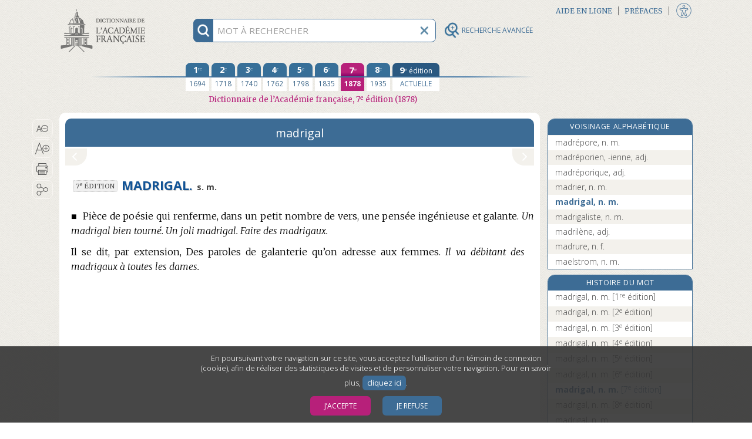

--- FILE ---
content_type: text/css
request_url: https://www.dictionnaire-academie.fr/css/stylesAF.css
body_size: 30135
content:
/* Styles Dictionnaire de l'Académie pour mise en pages HTML. */
/* Laurent Catach, 2017-2018 + Diagonal */
/*  Repris oct. 2019 pour v2 (DAF1-DAF9). */

BODY {}

a:any-link {
    /* Changement Daniel */
    /* text-decoration: none; */
    cursor: auto;
}

/* Ajout Daniel */
a:focus {
    color: #B7207A;
    outline: #B7207A solid 1px;
}

/* Ajout Daniel */
focus {
    color: #B7207A;
    outline: #B7207A solid 1px;
}

.sectionToggle {
    margin: 0px;
    padding: 0px;
}

.titreBlocSection {
    margin-top: 10pt;
    margin-left: 10pt;
    margin-right: 15pt;
}

.fa-info-circle:before {
    content: "\f05a";
}


.s_Article {
    font-family: 'Merriweather', 'Georgia', serif;
    font-weight: 300;
    clear: both;
    text-align: justify;
    padding-top: 8pt;
    background-color: white;
}

.s_cat {
    font-family: 'Open Sans', sans-serif;
    font-weight: 700;
    font-style: normal;
    font-variant: normal;
    color: #464646;
}

.s_ConjPlur {
    font-family: 'Merriweather', 'Georgia', serif;
    font-style: normal;
    font-weight: 300;
}

.s_Def {
    font-style: normal;
    font-weight: 300;
    color: black;
    font-variant: normal;
}

/* ------ Divisions : */
.s_DivRom .s_DivNum {
    padding-right: 0;
}

.s_DivNum {
    margin-top: 10pt;
    margin-bottom: 13pt;
    margin-left: 18pt;
    padding-right: 12pt;
    clear: both;
    text-indent: 0;
}

.s_DivNum .s_DivPar {
    padding-right: 0;
}

.s_DivPar .s_DivPar {
    margin-left: 0;
    padding-right: 0;
}

.s_Article8 .s_DivPar {
    margin-left: 0;
    /*  ajout v2 */
}

.s_DivPar {
    margin-top: 8pt;
    margin-bottom: 8pt;
    margin-left: 12pt;
    padding-right: 12pt;
    text-indent: 0;
}

.s_DivPar2 {
    margin-top: 10pt;
    text-indent: 0;
    margin-left: 12pt;
}

.s_DivRom {
    margin-bottom: 15pt;
    margin-left: 10pt;
    margin-right: 15pt;
    text-indent: 0;
    clear: both;
}

.s_DivAlpha {
    margin-top: 10pt;
    margin-bottom: 15pt;
    margin-left: 10pt;
    margin-right: 0;
    text-indent: 0;
    clear: both;
}

.s_DivTiret {
    margin-top: 4pt;
    margin-left: 8pt;
    text-indent: -8pt;
    margin-bottom: 8pt;
}

h2.s_Entree {
    display: inline;
    font-style: normal;
    font-variant: normal;
    color: rgb(17, 83, 150);
    font-family: 'Open Sans', sans-serif;
    font-weight: 700;
    margin-right: 2pt;
    text-shadow: 1px 1px 1px rgb(204, 204, 204);
    text-transform: uppercase;
}

h2.s_bdc {
    text-transform: none;
    font-variant: small-caps;
}

.s_etm {
    font-weight: 300;
    font-style: normal;
    font-variant: normal;
}

.s_etq1 {
    font-style: normal;
    font-weight: normal;
    text-transform: uppercase;
    font-family: 'Merriweather', serif;
    /*  color: rgb(160,160,160);   */
    /*  color: rgb(128, 128, 128); */
    color: rgb(80, 80, 80);     /* v3 (LC) */
    /* v2 */
    border: dotted 1px silver;
    background-color: rgb(240, 240, 240);
    -webkit-border-radius: 3px;
    -moz-border-radius: 3px;
    border-radius: 3px;
    padding: 2px 4px;
    /* v2 */
    cursor: help;
    vertical-align: 2pt;
    margin-right: 3px;

    font-size: 75%;
}

.s_gls {
    font-style: normal;
    font-weight: 300;
    font-variant: normal;
}

.s_im {
    font-style: italic;
}

.s_Marq {
    font-family: 'Open Sans', sans-serif;
    text-transform: uppercase;
    color: rgb(80, 80, 80);
    font-style: normal;
    font-weight: 300;
    padding: 2px 6px;
    -webkit-border-radius: 3px;
    -moz-border-radius: 3px;
    border-radius: 3px;
    background-color: rgb(240, 240, 240);
    cursor: help;
}

.s_Meta {
    font-family: 'Open Sans', sans-serif;
    font-weight: 400;
    font-style: normal;
    font-variant: normal;
    color: rgb(80, 80, 80);
    letter-spacing: 0;
}
.blocBandeau .s_Meta {
	color: white;
}

.s_NoDivNum {
    font-weight: 700;
    margin-right: 1pt;
    /* color: rgb(0, 76, 152); */
    color: rgb(17, 83, 150);
    font-family: 'Merriweather', serif;
}

.s_NoDivRom {
    font-family: 'Merriweather', serif;
    font-style: normal;
    font-weight: 700;
    color: rgb(17, 83, 150);
    padding: 0;
}

.s_NoDivRomToggle {
    color: rgb(17, 83, 150);
    font-weight: 700;
    transform: translateX(2%);
    width: 100%;
    display: block;
    text-align: center;
}

.s_rvh .s_NumHom {
    font-style: italic;
    font-weight: 300;
}

.s_ZoneHom .s_NumHom {
    font-style: normal;
    font-weight: normal;
}

.s_NumHom {
    font-family: 'Merriweather', 'Georgia', serif;
    font-style: normal;
    font-weight: 300;
    letter-spacing: 1px;
    font-variant: none;
}

.s_pc {
    font-variant: small-caps;
}

.s_EnTete .s_Pron {
    margin-left: 4pt;
    margin-right: 4pt;
}

.s_ConjPlur .s_Pron {
    margin-left: 0;
    margin-right: 0;
}

.s_Pron {
    font-style: normal;
    font-weight: 300;
    font-variant: normal;
    font-family: 'Open Sans', sans-serif;
    color: black;
}

.s_Phon {
    font-style: normal;
    font-weight: normal;
    font-variant: normal;
    font-family: 'Open Sans', sans-serif;
}

.s_Notice .s_EnTete {
    margin-right: 20%;
    text-indent: 0;
    margin-left: 0;
    text-align: left;
}

.s_EnTete {
    margin-left: 10pt;
    text-indent: 0pt;
    margin-bottom: 20pt;
    margin-top: 8pt;
    text-align: left;
}

.s_Corps {
    margin-top: 5pt;
    margin-left: 10px;
    text-indent: 0;
}

.s_zEtym .s_Renv {}

.s_rem .s_Renv {}

.s_Meta .s_Renv {}

.s_Renv {
    font-style: normal;
    font-weight: 300;
    font-family: 'Merriweather', serif;
}

.s_rvh a:any-link {
    /* Changement Daniel */
    color: #B7207A;
}

/* Ajout Daniel */
.s_rvh a:focus {
    outline-style: solid;
    outline-color: #B7207A;
}

.s_rvh:hover {
    background-color: rgb(224, 233, 240);
    padding: 1px 0;
    border-radius: 3px;
    color: rgb(17, 83, 150);
}

.s_rvh_x {
    font-style: normal;
}

.s_rvh {
    cursor: pointer;
    text-decoration: underline;
    font-style: italic;
}

.s_rem .s_SsEntree {
    font-weight: 600;
}

.s_SsEntree {
    font-weight: 500;
    font-variant: normal;
    color: rgb(17, 83, 150);
}

.s_uni {
    font-family: 'Arial Unicode MS', 'Lucida Grande', 'Lucida sans Unicode', 'Times New Roman', serif;
}

.s_Meta .s_x {
    font-style: italic;
    font-family: 'Open Sans', sans-serif;
}

.s_Def .s_x {
    font-style: italic;
}

.s_im .s_x {
    font-style: normal;
}

.s_Entree .s_x {
    font-weight: 300;
    font-style: normal;
    font-family: 'Merriweather', serif;
    /* color: rgb(80, 80, 80);  */
    text-transform: none;
}

.s_x {
    font-weight: 300;
    font-style: normal;
    font-variant: normal;
}

.s_Exemple2 {
    font-style: italic;
    font-weight: 300;
}

/*----------*/
.s_rem {
    font-family: 'Open Sans', serif;
    font-style: normal;
    font-weight: 600;
    color: rgb(80, 80, 80);
}

.s_ZoneRem {
    margin-left: 15pt;
    margin-right: 15pt;
    padding-top: 10pt;
    font-family: 'Open Sans', serif;
    font-style: normal;
    font-weight: 300;
    color: black;
    overflow: hidden;
}

.s_ZoneRem_contenu {
    /* Diagonal */
    padding: 5pt 12pt;
    border: solid 1px #e0e9f0;
    border-radius: 0 0 10px 10px;
    -webkit-border-radius: 0 0 10px 10px;
    text-indent: 0;
}

/* Voir aussi le style blocSectionRemarque (pour le bandeau), réintégré ici : */
.blocSectionRemarque {
    display: block;
    font-weight: 400;
    letter-spacing: 0.05em;
    margin: 0;
    padding: 2pt 40pt 2pt 12pt;
    background-color: #e0e9f0;
    color: rgb(17, 83, 150);
    border-radius: 10px 10px 0px 0px;
    -webkit-border-radius: 10px 10px 0px 0px;
    text-indent: 0;
}

/*----------*/
.s_zEtym {
    font-style: normal;
    font-weight: 300;
    color: #464646;
    text-indent: 0;
    -webkit-border-radius: 0px 10px 0px 10px;
    -moz-border-radius: 0px 10px 0px 10px;
    border-radius: 0px 10px 0px 10px;
    background-color: #e0e9f0;
    margin: 10pt 20pt;
    padding: 8pt 10pt 8pt 10pt;
    width: calc(100% - 60pt);
}

/*----------*/
.s_LienMedia {
    margin: 10pt;
    list-style: square;
    text-align: left;
    margin-left: -17pt;
}

.s_LienMedia a,
.s_LienMedia a:hover,
.s_LienMedia a:visited {
    text-decoration: none;
}

.s_LienMedia a,
.s_LienMedia a:visited {
    color: rgb(60, 60, 60);
}

.s_LienMedia a:hover {
    /* color: #4378c4; */
    color: rgb(17, 83, 150);   /* v3 (LC) */
    text-decoration: underline;
}

.s_ZoneLiens {
    margin: 25pt 20pt 20pt 40pt;
    font-family: 'Open Sans', sans-serif;
    text-align: left;
    background-color: rgb(240, 240, 240);
    padding: 0;
    -webkit-border-radius: 6px;
    -moz-border-radius: 6px;
    border-radius: 6px;
    text-indent: 0;
    max-width: 640px;
}

.s_ZoneLiens li {
    margin: 6px 0;
    list-style: square;
}

.s_ZoneLiens ul {
    margin: 5px 0;
}

.blocSectionLiens {
    position: relative;
    display: block;
    font-weight: 400;
    letter-spacing: 0.05em;
    min-height: 18px;
    margin: 0;
    padding: 3pt;
    padding-left: 10pt;
    padding-right: 40pt;
    /* Changement Daniel */
    background-color: #646464;
    color: white;
    -webkit-border-radius: 6px 6px 0 0;
    -moz-border-radius: 6px 6px 0 0;
    border-radius: 6px 6px 0 0;
}

.s_ZoneLiens_contenu {
    padding: 5pt 0;
}

.s_dvpm {}

.s_dvpm ul {
    margin-left: -15pt;
    list-style: disc;
}

.s_dvpm li {
    list-style: disc;
}

/* Repris de StylesA.CSS : */
.blocBandeauFermer {
    -webkit-border-radius: 6px 6px 6px 6px;
    -moz-border-radius: 6px 6px 6px 6px;
    border-radius: 6px 6px 6px 6px;
}

/*-----Rubriques Orthographe : -----*/
.s_SsEntree .s_ortho {
    margin: 0 1px;
}

.s_ConjPlur .s_ortho {
    margin: 0 1px;
}

.s_ortho {
    font-style: normal;
    font-weight: 300;
    margin: 0 3px;
    cursor: help;
}

.s_ZoneOrtho, .s_ZoneSuppl {
    margin: 20pt 20pt 20pt 40pt;
    font-family: 'Open Sans', sans-serif;
    font-style: normal;
    font-weight: 300;
    background-color: white;
    padding: 0;
    text-indent: 0;
    max-width: 640px;
    text-align: left;
}

.blocSectionOrtho {
    position: relative;
    display: block;
    font-weight: 400;
    letter-spacing: 0.05em;
    margin: 0;
    padding: 2pt 40pt 2pt 12pt;
    background-color: rgb(230, 225, 215);
    color: rgb(80, 80, 80);
    border-radius: 10px 10px 0px 0px;
    -webkit-border-radius: 10px 10px 0px 0px;
}

.s_ZoneOrtho_contenu {
    padding: 5pt 12pt;
    border: solid 1px rgb(230, 225, 215);
    border-radius: 0 0 10px 10px;
    -webkit-border-radius: 0 0 10px 10px;
}

.s_OrthoNew {
    font-weight: bold;
}

.s_OrthoPlus {
    text-align: right;
    font-style: italic;
    font-weight: normal;
    margin: 8px 0;
}

.s_OrthoM {
    color: rgb(17, 83, 150);
}

.s_ortho_regle:before {
    content: "– ";
}

.s_ortho_regle {
    font-style: normal;
    font-weight: 300;
    margin: 6pt 20pt;
    text-indent: -10pt;
    margin-left: 20pt;
}

/*----------*/
.s_Aster {
    font-style: normal;
    font-weight: 300;
    text-transform: none;
    margin-right: 4px;
    vertical-align: 4px;
    cursor: help;
}

/*----------*/
.bt_ff:hover {
	/* Correction Daniel */
    background-color: #B7207A;
    text-decoration: none;
    color: white;
}

.bt_ff:visited {
    /* Correction Daniel */
    background-color: #0063AD;
    text-decoration: none;
    color: white;
}

.bt_ff:any-link {
    text-decoration: none;
    color: white;
}

.bt_ff {
    font-family: 'Open Sans', sans-serif;
    font-style: normal;
    font-weight: 300;
    padding: 2px 5px;
    /* Correction Daniel */
    background-color: #007aba;
    text-decoration: none;
    -webkit-border-radius: 6px;
    -moz-border-radius: 6px;
    border-radius: 6px;
    vertical-align: 2px;
    margin: 0 4px;
    color: white;
}

/*----------*/
.bt_ff:hover,
.bt_ff:focus {
    /* Correction Daniel */
    background-color: #B7207A;
    text-decoration: none;
    color: white;
    outline: none;
}

/* Ajout Daniel */
.bt_ff:hover span,
.bt_ff:focus span {
    text-decoration: none;
    color: white;
}

.s_lca {
    font-style: italic;
}

sup {
    /* "sup" redéfini pour "8<sup>e</sup> édition" in zone etq1 : */
    /*
	vertical-align: super; 
	text-transform : none;
*/
    /* Repris 04/2020 pour avoir des hauteurs de lignes homogènes : */
    vertical-align: baseline;
    position: relative;
    top: -0.4em;
    font-size: 80%;
    text-transform: none;
}

.s_imgtxt {
    max-height: 24px;        /* modifié LC 12-11-2023 */
    vertical-align: -2px;
}



/* ================================================================= */
/* Styles complémentaires pour les notices "Dire, ne pas dire" etc. : */
.s_Notice {
    margin-top: 10pt;
    margin-left: 10pt;
    margin-right: 10pt;
    margin-bottom: 30pt;
    font-family: 'Open sans', sans-serif;
    font-style: normal;
    font-weight: 300;
    clear: both;
    text-align: justify;
    padding-top: 4pt;
}

.s_Notice .s_Entree {
    text-transform: none;
    font-family: 'Open Sans', sans-serif;
    font-style: normal;
    font-weight: 300;
    color: #c34300;
    text-shadow: none;
}

.s_Notice .s_SsEntree {
    color: #c34300;
}

.s_Notice table {
    width: 85%;
    margin: 20pt 30pt;
    border-collapse: collapse;
}

.s_Notice th {
    border: solid 1px silver;
    background-color: rgb(240, 240, 240);
    text-align: center;
    padding: 2px;
    width: 50%;
    font-family: 'Open Sans', sans-serif;
    font-weight: 700;
    font-style: normal;
}

.s_Notice tr {}

.s_Notice td {
    border: solid 1px silver;
    border-top: none;
    text-align: left;
    padding: 6px;
    width: 50%;
    vertical-align: top;
    /* 
    margin-left: 8pt;
    text-indent: -8pt;
    */
}

.s_rubn {
    text-align: right;
    color: #c34300;
    font-weight: 700;
    font-style: normal;
    margin: 4pt 0 8pt 0;
}

.s_Notice ul {
    margin: 0;
}

.s_Notice li {
    margin: 0 10pt;
    list-style-type: disc;
}

.s_ZoneRenv {
    margin: 20pt 20pt 20pt 40pt;
    font-family: 'Merriweather', serif;
    text-indent: 0;
    max-width: 80%;
    text-align: left;
}

.s_cit {
    font-style: normal;
    font-weight: 300;
    margin: 15pt 40pt;
    text-indent: 0;
    font-family: 'Merriweather', serif;
}

.s_MotCle {
    font-weight: 400;
    color: #c34300;
}

.s_Notice a:any-link {
    color: black;
    text-decoration: underline;
}


/* ================================================================= */
/* Styles complémentaires pour DAF8 : */

.s_Article8 {}

.s_SsArticle {
    margin-top: 15pt;
    margin-bottom: 15pt;
}

.s_mnt {
    font-weight: 700;
    font-style: normal;
    font-variant: small-caps;
    font-size: 110%;
    /* ajout v2 */
}

.s_dom {}

.s_Article8 .s_SsEntree {
    font-variant: small-caps;
    font-size: 110%;
    /* ajout v2 */
}

.s_grec {}

.s_Article8 .s_rvh {
    font-style: normal;
}

.s_ZoneHom {
    margin: 8pt 40pt;
}

.s_hasp {
    font-family: Merriweather, Serif;
    font-size: 80%;
    padding: 0 2px;
    cursor: help;
}

.s_LienMedia .s_gras {
    font-weight: 400;
}

.s_gras {
    font-style: normal;
    font-weight: bold;
}


/* ================================================================= */
/* Pour Appareil mobile */

@media only screen and (max-width: 768px) {
    /* Diagonal */

    BODY {
        font-size: 100%;
        /* Diagonal */
    }

    .s_Article {
        padding: 0 0.5rem 0.5rem;
        /* Diagonal */
        text-align: left;
        /* Diagonal */
        /* Ajouts LC : */
        font-size: 100%;
        line-height: 150%;
    }

    .s_DivNum {
        /* Diagonal */
        margin-top: 10pt;
        margin-bottom: 10pt;
        margin-left: 4pt;
        padding-left: 4pt;
        padding-right: 4pt;
        clear: both;
        text-indent: 0;
    }

    .s_DivRom {
        padding: 0 0rem 0rem;
        /* Diagonal */
        text-indent: 0pt;
        /* Diagonal */
        width: 96%;
        margin-left: auto;
        margin-right: auto;
    }

    .blocBandeau .s_NoDivRom {
        /* ajout LC v2 */
        text-align: center;
    }

    .s_NoDivRom {
        text-align: left;
        /* Diagonal */
    }

    .s_Notice {
        text-align: left;
        /* Diagonal */
        font-weight: normal;
        line-height: 150%;
    }

    .s_EnTete {
        margin-left: auto;
        /* Diagonal */
        margin-right: auto;
        /* Diagonal */
        width: 96%;
        /* Diagonal */
        text-align: left;
        /* Diagonal */
        text-indent: 0pt;
        /* Diagonal */
        margin-top: 30pt;
        /* Diagonal */
        line-height: 140%;
        /* réduction */
    }

    .s_ZoneRem {
        margin-left: auto;
        /* Diagonal */
        margin-right: auto;
        /* Diagonal */
        width: 96%;
        /* Diagonal */
        text-align: left;
        /* Diagonal */
        line-height: 130%;
    }

    .s_ZoneOrtho {
        margin-left: auto;
        /* Diagonal */
        margin-right: auto;
        /* Diagonal */
        width: 96%;
        /* Diagonal */
        text-align: left;
        /* Diagonal */
        line-height: 130%;
    }

    .s_zEtym {
        line-height: 130%;
        /* réduction */
    }

    .s_ZoneLiens {
        margin: 20pt 10pt;
        line-height: 130%;
    }

    /* ---- Pour les notices : */
    .s_Notice table {
        width: 98%;
        margin: 15pt 5pt;
    }

    .s_ZoneRenv {
        margin: 15pt 10pt 15pt 15pt;
        max-width: 80%;
    }

    .s_cit {
        margin: 15pt 20pt;
    }

    .s_Notice td {
        font-size: 95%;
        line-height: 130%;
    }

    .s_Notice .s_EnTete {
        margin-top: 10pt;
    }

    .s_ZoneHom {
        font-size: 85%;
        margin: 8pt 15pt;
    }
}

/* ================================================================= */
/* Complément Diagonal pour bouton "i" des blocs Voir aussi : */
.colDInfo {
    position: absolute;
    display: block;
    right: 0pt;
    top: 0pt;
    margin: 0;
    margin-top: 0pt;
    height: 10pt;
    width: 12pt;
    border: none;
    padding-top: 2pt;
    padding-right: 10pt;
    -webkit-transition: background-color 0.2s ease-in-out;
    transition: background-color 0.2s ease-in-out;
    cursor: pointer;
}

.fas {
    color: rgb(17, 83, 150);
    display: inline-block;
}

.fas:hover {
    /* color: #828282; */
    color: rgb(80,80,80);    /* v3 (LC) */
}


/* ================================================================= */
/* Styles complémentaires pour les verbes (Verbes.XML). */
/* Repris de Verbes.CSS. 08/2018. */

.s_Verbe {
    font-family: 'Merriweather', 'Georgia', serif;
    font-weight: 300;
    clear: both;
    text-align: left;
    text-indent: 0;
    padding-top: 8pt;
    background-color: white;
}

.s_InfosSerie {
    font-family: 'Opens Sans', sans-serif;
    font-weight: 300;
    font-style: normal;
    margin: 6pt 10pt 10pt 15pt;
}

.s_RemSerie {
    font-family: 'Opens Sans', sans-serif;
    font-weight: normal;
    font-style: normal;
    margin: 10pt 20pt;
    max-width: 600px;
    padding: 4px 10px;
    background-color: rgb(242, 246, 252);
    -webkit-border-radius: 6px;
    -moz-border-radius: 6px;
    border-radius: 6px;
}

.s_RemSerie LI {
    margin: 4pt 0;
    margin-left: 0;
}

.s_RemSerie u {
    text-decoration: underline;
}

.s_mrq UL {
    list-style: square;
    margin: 0;
}

.s_mrq LI {
    margin: 4pt 0;
    margin-left: -8pt;
    text-indent: 0;
}

.s_mrq {
    margin: 0 0 10pt 10pt;
    font-family: 'Open Sans', sans-serif;
    font-weight: normal;
    font-style: normal;
    color: black;
    text-align: left;
}

/* Pour Appareil mobile : */
@media only screen and (max-width: 768px) {
    /* Diagonal */

    .s_Verbe {
        padding: 0 0.5rem 0.5rem;
        /* Diagonal */
        text-align: left;
        /* Diagonal */
        /* Ajouts LC : */
        font-size: 100%;
        line-height: 150%;
    }
}


/* ================================================================= */
/* Styles complémentaires pour les pages d'information. */

.a_Annexe {
    background-color: white;
    font-family: 'Merriweather', 'Georgia', serif;
    font-size: 105%;
    line-height: 150%;
    margin: 10px;
    text-align: justify;
    padding: 10px;
    max-width: 900px;
}

.a_preface {}

.a_chap {
    margin: 10pt 5% 40pt 30%;
    font-size: 90%;
    text-align: right;
}

.a_dvpl {
    text-indent: -10pt;
    margin: 10pt 0 10pt 15pt;
}

.a_preface .a_dvp {
    text-indent: 20pt;
}

.a_dvp {
    margin: 4pt;
    text-indent: 0;
}

.a_inter a:link {
    color: rgb(17, 83, 150);
}

.a_inter {
    margin-top: 30pt;
    margin-bottom: 10pt;
    font-weight: bold;
    color: rgb(17, 83, 150);
    font-size: 110%;
    text-align: left;
    border-bottom: dotted 1px rgb(17, 83, 150);
    max-width: 80%;
    clear: both;
}

.a_inter1 {
    margin-top: 30pt;
    margin-bottom: 10pt;
    font-weight: bold;
    color: black;
    font-size: 120%;
    text-align: center;
}

.a_inter2 {
    margin-top: 25pt;
    margin-bottom: 10pt;
    font-style: italic;
    font-weight: 600;
    /* color: rgb(17, 83, 150); */
    color: black;
    font-size: 100%;
    text-align: left;
    margin-left: 15px;
    /* v2 */
}

.a_JO {
    margin: 10pt 10pt 15pt 25pt;
    background-color: rgb(240, 240, 240);
    padding: 4pt 8pt;
    font-size: 95%;
    font-style: normal;
    line-height: 150%;
    border-radius: 20px;
}

.a_sign {
    text-align: left;
    margin: 30pt 5% 30pt 60%;
}

.a_titre {
    color: rgb(17, 83, 150);
    font-weight: bold;
    font-size: 120%;
    margin: 10pt 0 30pt 0;
    text-align: center;
    line-height: 150%;
}

.a_dvpc {
    margin: 15pt 20pt;
    text-align: center;
    font-size: 90%;
    line-height: 16pt;
}

.a_emp {
    font-weight: 400;
    color: rgb(17, 83, 150);
    background-color: rgb(240, 240, 240);
    padding: 1pt 4pt;
    border-radius: 3px;
}

.a_dvpc .a_img {
    margin-bottom: 10pt;
}

.a_img {
    border: dotted 1px silver;
    box-shadow: 2px 2px 2px #CCCCCC;
    -webkit-border-radius: 4px;
    -border-radius: 4px;
    vertical-align: text-bottom;
    max-width: 95%;
}

.a_Annexe a:hover {
    text-decoration: underline;
    cursor: pointer;
}

.a_Annexe a:any-link {
    /* Changement Daniel */
    color: #B7207A;
}

.a_Annexe .a_tdm a:any-link {
    /* Ajout LC v3 : */
    color: rgb(17, 83, 150);
}

.a_sep {
    text-align: center;
    margin: 20pt 0;
}

.a_Annexe table {
    margin-left: 5%;
    border: dotted 1px silver;
    border-collapse: collapse;
    width: 95%;
    max-width: 600px;
}

.a_Annexe td {
    min-width: 180px;
    text-align: left;
    vertical-align: top;
    border-bottom: dotted 1px silver;
    padding: 3px 2px;
    line-height: 180%;
}

.a_Annexe th {
    min-width: 180px;
    text-align: center;
    vertical-align: top;
    border-bottom: dotted 1px silver;
    padding: 3px 2px;
    background-color: rgb(240, 240, 240);
    line-height: 180%;
}

.a_Annexe .s_Marq {
    font-size: 85%;
}

.a_Annexe .s_rvh {
    font-style: normal;
    text-decoration-style: dotted;
}

.a_Annexe .s_rvh a:any-link {
    color: black;
}

.a_tdm {
    margin: 12pt 10pt 12pt 40pt;
    font-size: 90%;
    font-style: italic;
    line-height: 120%;
}

.a_tdm1 {
    margin: 4pt 0;
    list-style: none;
}

.a_Annexe ul {
    list-style-type: square;
    padding: 5px 15pt;
}

.a_Annexe li {
    /* margin-top: 8pt;  */
    margin-bottom: 2pt;
}

.a_note {   /* ajout v3 */
	font-size: 95%;
	line-height: 130%;
	text-indent: 0;
	margin: 20pt 15pt 20pt 25pt;
	border-left: solid 2px silver;
	padding-left: 6px;
}

/* Annexes - Pour Appareil mobile */
@media only screen and (max-width: 768px) {
    .a_Annexe {
        line-height: 130%;
        margin: 6px;
        text-align: left;
        padding: 6px;
        padding-top: 20px;
    }

    .a_tdm {
        margin-left: 8pt;
    }

    .a_inter {
        max-width: 95%;
    }

    .a_Annexe td {
        min-width: 80px;
        line-height: 150%;
    }

    .a_Annexe th {
        min-width: 80px;
    }

    .a_Annexe table {
        margin-left: 4pt;
        width: 100%;
    }
    .a_chap {margin-left: 20pt; margin-bottom: 20pt;}
}

/*==================== AJOUTS VERSION 2, 10/2019 ================== */

.s_corr {
    /* background-color: #fbf9bf;  */
    /*text-decoration: underline grey wavy;*/
}

.s_AppNote {
    vertical-align: 1px;
}

.s_suppr {}

.s_SousArticle {
    margin: 10pt;
}

.s_ZoneFam {
    margin: 25pt 30% 20pt 30pt;
    background-color: rgb(248, 245, 242);
    border-radius: 6px;
    padding: 4px 8px;
}

.s_ZoneFam .s_rvh {
    text-transform: uppercase;
}

.s_ZoneOrtho_contenu .s_Entree {
    font-size: 13pt;
    color: black;
}

.blocSectionOrtho .s_x {
    font-size: 85%;
}

.s_EntreeVar {
    font-style: normal;
    font-weight: 700;
    font-variant: small-caps;
    color: rgb(17, 83, 150);
    font-family: 'Open Sans', sans-serif;
    font-size: 13pt;
    /* 
    margin-right: 2pt;
    text-shadow: 1px 1px 1px rgb(204, 204, 204);
    text-transform: uppercase;
 */
}

.s_SsEntreeV {
    color: rgb(17, 83, 150);
}

.s_SsEntree .s_im {
    font-variant: none;
    font-size: 100%;
}

.s_page A:link {
    text-decoration: none;
    /* color: rgb(67, 120, 196); */
    color: rgb(17, 83, 150);   /* v3 (LC) */
}

.s_page A:hover {
    text-decoration: underline;
}

.s_page A:visited {
    text-decoration: none;
    /* color: rgb(67, 120, 196); */
    color: rgb(17, 83, 150);   /* v3 (LC) */
}

.s_page {
    font-size: 75%;
    font-family: Verdana;
    /* color: grey; */
    color: rgb(80,80,80);   /* v3 (LC) */
    font-style: normal;
    font-weight: normal;
    text-transform: none;
    font-variant: normal;
    background-color: rgb(240, 240, 240);
    border-radius: 6px;
    padding: 3px 4px;
    border: dotted 1px rgb(67, 120, 196);
    margin-right: 3px;
}

.s_pages {
    margin-left: 10pt;
    margin-top: 40pt;
    font-size: 85%;
    line-height: 150%;
    text-align: left;
    border-top: dotted 1px silver;
    max-width: 700px;
    padding-top: 3px;
}

.c_corr {
    /* color: rgb(179, 167, 142); */
    color: rgb(121, 114, 99);   /* v3 (LC) */
    font-size: 10pt;
    font-style: normal;
    font-weight: 400;
    text-shadow: none;
    text-decoration: none;
    font-variant: normal;
    text-transform: none;
}

.s_lettrine {
    float: left;
    height: 120px;
    margin: 8px 40px 4px 8px;
    border-radius: 4px;
}

.s_err {
    margin-left: 1px;
    background-color: #f9f7f4;
    padding: 0 4px;
    border: dotted 1px #ccc6ba;
    border-radius: 3px;
    color: #0f6da8;
    font-family: Verdana;
    font-size: 10pt;
    font-style: normal;
    font-weight: normal;
    vertical-align: 1px;
    position: relative;
    cursor: help;
    vertical-align: 4px;
}

.s_err a:link,
.s_err a:hover {
    text-decoration: none
}

.s_ptfn {
    text-align: center;
    margin: 40pt 10% 20pt 10%;
    border-top: dotted 1px silver;
    padding-top: 4px;
    font-size: 90%;
    font-style: normal;
    font-weight: normal;
}

.infoBulleMot {
    position: relative;
    /* les .infobulle deviennent référents */
    cursor: help;
}

.infoBulleMot:hover {
    text-decoration: none;
    border-bottom: dotted 1px #0f6da8;
}

.infoBulleMot:hover::after,
.infoBulleMot:focus::after,
.bt_ff:focus .infoBulleMot::after {
    content: attr(text-info);
    position: absolute;
    top: 1.7em;
    left: 50%;
    transform: translateX(-20%);
    /* on centre horizontalement  */
    z-index: 1;
    /* pour s'afficher au dessus des éléments en position relative */
    white-space: nowrap;

    padding: 5px 8px;
    background: #f9f7f4;
    border-color: #ccc6ba;
    border-style: solid;
    border-width: 1px;
    border-radius: 4px;
    text-indent: 0;
    color: #0f6da8;
    font-family: "Open Sans", sans-serif;
    font-size: 12px;
    font-style: normal;
    font-weight: 400;
    text-shadow: none;
    text-decoration: none;
    font-variant: normal;
    text-transform: none;
}

/*=================== Version 2 - Pour Appareil mobile */
@media only screen and (max-width: 768px) {
    .s_ZoneFam {
        margin-right: 20pt;
        margin-left: 20pt;
    }

    .s_lettrine {
        margin: 8px 16px 2px 8px;
    }

    .s_ptfn {
        line-height: 140%;
    }
}


/*=================== Version 2 - pour Annexes */
#TableGallica .a_td1 {
    width: 100px;
    min-width: 100px;
    text-align: center;
    border-left: dotted 1px silver;
    border-right: dotted 1px silver;
    padding: 3px 6px;
}

#TableGallica .a_td2 {
    min-width: 240px;
    text-align: left;
    padding: 3px 6px;
}

.a_inter_sp {
    height: 80px;
}


/*=================== Version 3 (ajouts LC) */
/* Listes (divisions) :*/
.s_Div_ol {
    padding-left: 0;     
	margin-top: 0;
	list-style: none;
}

/* Courrier des internautes : */
.s_question {
	margin: 10pt 20pt;
	text-indent: 0;
}
.s_reponse {
	margin: 15pt 20pt;
	text-indent: 0;
}
.s_atrQR {
	text-align: right;
	margin: 6pt 0 10pt 0;
	text-indent: 0;
	font-size: 90%;
	font-style: normal;
	font-weight : 500;
}
.s_libQR {
	font-style: normal;
	font-size: 110%;
	font-weight: normal;
	font-family: Open Sans, sans serif;
	color: #c34300;
	border-bottom: solid 1px #c34300;
	padding-bottom: 2px;
	text-indent: -10pt;
	width: 220px;
	margin: 10pt 0 5pt 0;
}
.s_question p, .s_reponse p {
	margin: 3pt 0;
}

/*=================== Version 4 (ajouts LC) */
.s_Exemple {
}

.s_Lang {
}

.s_DivPar_inter {
	margin-top: 14pt;
	margin-left : 0;
}
.s_inter {
	font-style: italic;
	font-weight: bold;
	text-transform: uppercase;
	color: black;
	font-variant: none;
	font-size: 100%;
	margin-top: 25pt;
	margin-bottom: 10pt;
}

/*=== Pour les annexes : */
.link_ext::after {
	content: url('../images/extras/link-external-small-ltr-progressive.svg?2cd31');
	margin-left: 4px;
}
.a_znote {
	clear: both;
	margin: 20pt 4%;
	border: dotted 1px navy;
	padding: 4px 6px;
	border-radius: 8px;
}
.a_red {
	color: red;
}
.a_dvp2 {
	margin: 4pt;
	margin-top: 25pt;
}
.a_tdm0 {
    list-style: none;
    font-style: normal;
    font-weight: bold;
    color: black;
    margin-left: -25pt;
    margin-top: 15pt;
}
.a_bloc {
    column-count: 2;
}
.a_faq1 {
    margin-top: 20pt;
    font-style: italic;
}
.a_faq2 {
    margin-left: 14pt;
}